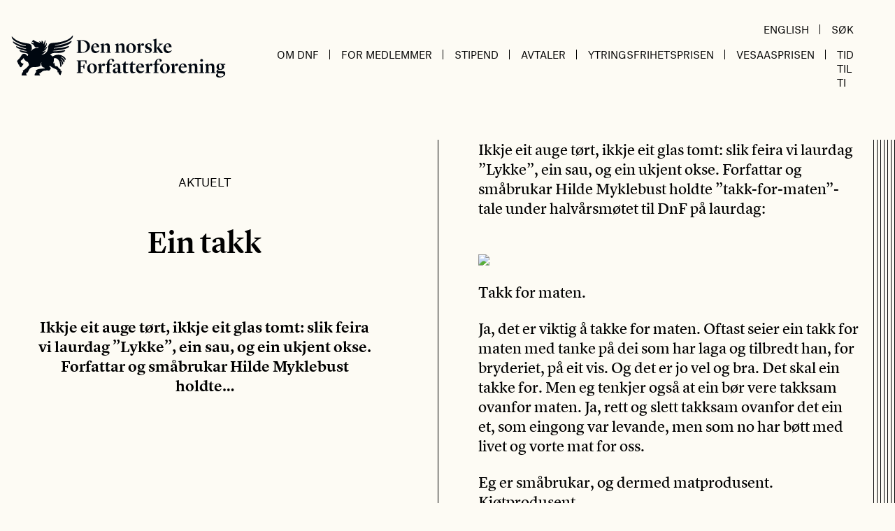

--- FILE ---
content_type: text/html; charset=UTF-8
request_url: https://www.forfatterforeningen.no/artikkel/ein-takk/
body_size: 14521
content:
<!doctype html>
<html lang="nb-NO">
<head>
	<meta charset="UTF-8">
	<meta name="viewport" content="width=device-width, initial-scale=1">
	<link rel="profile" href="https://gmpg.org/xfn/11">

	<script type="text/javascript" data-cookieconsent="ignore">
	window.dataLayer = window.dataLayer || [];

	function gtag() {
		dataLayer.push(arguments);
	}

	gtag("consent", "default", {
		ad_personalization: "denied",
		ad_storage: "denied",
		ad_user_data: "denied",
		analytics_storage: "denied",
		functionality_storage: "denied",
		personalization_storage: "denied",
		security_storage: "granted",
		wait_for_update: 500,
	});
	gtag("set", "ads_data_redaction", true);
	</script>
<script type="text/javascript"
		id="Cookiebot"
		src="https://consent.cookiebot.com/uc.js"
		data-implementation="wp"
		data-cbid="ffeb6b64-2d92-42b4-a6d4-9ed1639c1c0a"
						data-culture="NB"
				data-blockingmode="auto"
	></script>
<meta name='robots' content='index, follow, max-image-preview:large, max-snippet:-1, max-video-preview:-1' />
	<style>img:is([sizes="auto" i], [sizes^="auto," i]) { contain-intrinsic-size: 3000px 1500px }</style>
	
	<!-- This site is optimized with the Yoast SEO plugin v26.3 - https://yoast.com/wordpress/plugins/seo/ -->
	<title>Ein takk - Den norske Forfatterforening</title>
	<link rel="canonical" href="https://www.forfatterforeningen.no/artikkel/ein-takk/" />
	<meta property="og:locale" content="nb_NO" />
	<meta property="og:type" content="article" />
	<meta property="og:title" content="Ein takk - Den norske Forfatterforening" />
	<meta property="og:description" content="Ikkje eit auge tørt, ikkje eit glas tomt: slik feira vi laurdag ”Lykke”, ein sau, og ein ukjent okse. Forfattar og småbrukar Hilde Myklebust holdte..." />
	<meta property="og:url" content="https://www.forfatterforeningen.no/artikkel/ein-takk/" />
	<meta property="og:site_name" content="Den norske Forfatterforening" />
	<meta property="article:published_time" content="2010-11-25T06:16:47+00:00" />
	<meta property="og:image" content="http://www.forfatterforeningen.no/files/u16/Lykke_og_eg_005.jpg" />
	<meta name="author" content="Mette Karlsvik" />
	<meta name="twitter:card" content="summary_large_image" />
	<meta name="twitter:label1" content="Skrevet av" />
	<meta name="twitter:data1" content="Mette Karlsvik" />
	<meta name="twitter:label2" content="Ansl. lesetid" />
	<meta name="twitter:data2" content="4 minutter" />
	<script type="application/ld+json" class="yoast-schema-graph">{"@context":"https://schema.org","@graph":[{"@type":"WebPage","@id":"https://www.forfatterforeningen.no/artikkel/ein-takk/","url":"https://www.forfatterforeningen.no/artikkel/ein-takk/","name":"Ein takk - Den norske Forfatterforening","isPartOf":{"@id":"https://www.forfatterforeningen.no/#website"},"primaryImageOfPage":{"@id":"https://www.forfatterforeningen.no/artikkel/ein-takk/#primaryimage"},"image":{"@id":"https://www.forfatterforeningen.no/artikkel/ein-takk/#primaryimage"},"thumbnailUrl":"http://www.forfatterforeningen.no/files/u16/Lykke_og_eg_005.jpg","datePublished":"2010-11-25T06:16:47+00:00","author":{"@id":"https://www.forfatterforeningen.no/#/schema/person/79f061791d169d1c6c1677f69e675490"},"inLanguage":"nb-NO","potentialAction":[{"@type":"ReadAction","target":["https://www.forfatterforeningen.no/artikkel/ein-takk/"]}]},{"@type":"ImageObject","inLanguage":"nb-NO","@id":"https://www.forfatterforeningen.no/artikkel/ein-takk/#primaryimage","url":"http://www.forfatterforeningen.no/files/u16/Lykke_og_eg_005.jpg","contentUrl":"http://www.forfatterforeningen.no/files/u16/Lykke_og_eg_005.jpg"},{"@type":"WebSite","@id":"https://www.forfatterforeningen.no/#website","url":"https://www.forfatterforeningen.no/","name":"Den norske Forfatterforening","description":"Forfatter organisasjon","potentialAction":[{"@type":"SearchAction","target":{"@type":"EntryPoint","urlTemplate":"https://www.forfatterforeningen.no/?s={search_term_string}"},"query-input":{"@type":"PropertyValueSpecification","valueRequired":true,"valueName":"search_term_string"}}],"inLanguage":"nb-NO"},{"@type":"Person","@id":"https://www.forfatterforeningen.no/#/schema/person/79f061791d169d1c6c1677f69e675490","name":"Mette Karlsvik","image":{"@type":"ImageObject","inLanguage":"nb-NO","@id":"https://www.forfatterforeningen.no/#/schema/person/image/","url":"https://secure.gravatar.com/avatar/c78eefa51b7262ded8f53203ac52c4b0d8d0e3c2b4ea4cc517f13a1d8f8f9b05?s=96&d=mm&r=g","contentUrl":"https://secure.gravatar.com/avatar/c78eefa51b7262ded8f53203ac52c4b0d8d0e3c2b4ea4cc517f13a1d8f8f9b05?s=96&d=mm&r=g","caption":"Mette Karlsvik"},"url":"https://www.forfatterforeningen.no/artikkel/author/mette-karlsvik/"}]}</script>
	<!-- / Yoast SEO plugin. -->


<link rel='dns-prefetch' href='//www.googletagmanager.com' />
<script>
window._wpemojiSettings = {"baseUrl":"https:\/\/s.w.org\/images\/core\/emoji\/16.0.1\/72x72\/","ext":".png","svgUrl":"https:\/\/s.w.org\/images\/core\/emoji\/16.0.1\/svg\/","svgExt":".svg","source":{"concatemoji":"https:\/\/www.forfatterforeningen.no\/wp\/wp-includes\/js\/wp-emoji-release.min.js?ver=6.8.3"}};
/*! This file is auto-generated */
!function(s,n){var o,i,e;function c(e){try{var t={supportTests:e,timestamp:(new Date).valueOf()};sessionStorage.setItem(o,JSON.stringify(t))}catch(e){}}function p(e,t,n){e.clearRect(0,0,e.canvas.width,e.canvas.height),e.fillText(t,0,0);var t=new Uint32Array(e.getImageData(0,0,e.canvas.width,e.canvas.height).data),a=(e.clearRect(0,0,e.canvas.width,e.canvas.height),e.fillText(n,0,0),new Uint32Array(e.getImageData(0,0,e.canvas.width,e.canvas.height).data));return t.every(function(e,t){return e===a[t]})}function u(e,t){e.clearRect(0,0,e.canvas.width,e.canvas.height),e.fillText(t,0,0);for(var n=e.getImageData(16,16,1,1),a=0;a<n.data.length;a++)if(0!==n.data[a])return!1;return!0}function f(e,t,n,a){switch(t){case"flag":return n(e,"\ud83c\udff3\ufe0f\u200d\u26a7\ufe0f","\ud83c\udff3\ufe0f\u200b\u26a7\ufe0f")?!1:!n(e,"\ud83c\udde8\ud83c\uddf6","\ud83c\udde8\u200b\ud83c\uddf6")&&!n(e,"\ud83c\udff4\udb40\udc67\udb40\udc62\udb40\udc65\udb40\udc6e\udb40\udc67\udb40\udc7f","\ud83c\udff4\u200b\udb40\udc67\u200b\udb40\udc62\u200b\udb40\udc65\u200b\udb40\udc6e\u200b\udb40\udc67\u200b\udb40\udc7f");case"emoji":return!a(e,"\ud83e\udedf")}return!1}function g(e,t,n,a){var r="undefined"!=typeof WorkerGlobalScope&&self instanceof WorkerGlobalScope?new OffscreenCanvas(300,150):s.createElement("canvas"),o=r.getContext("2d",{willReadFrequently:!0}),i=(o.textBaseline="top",o.font="600 32px Arial",{});return e.forEach(function(e){i[e]=t(o,e,n,a)}),i}function t(e){var t=s.createElement("script");t.src=e,t.defer=!0,s.head.appendChild(t)}"undefined"!=typeof Promise&&(o="wpEmojiSettingsSupports",i=["flag","emoji"],n.supports={everything:!0,everythingExceptFlag:!0},e=new Promise(function(e){s.addEventListener("DOMContentLoaded",e,{once:!0})}),new Promise(function(t){var n=function(){try{var e=JSON.parse(sessionStorage.getItem(o));if("object"==typeof e&&"number"==typeof e.timestamp&&(new Date).valueOf()<e.timestamp+604800&&"object"==typeof e.supportTests)return e.supportTests}catch(e){}return null}();if(!n){if("undefined"!=typeof Worker&&"undefined"!=typeof OffscreenCanvas&&"undefined"!=typeof URL&&URL.createObjectURL&&"undefined"!=typeof Blob)try{var e="postMessage("+g.toString()+"("+[JSON.stringify(i),f.toString(),p.toString(),u.toString()].join(",")+"));",a=new Blob([e],{type:"text/javascript"}),r=new Worker(URL.createObjectURL(a),{name:"wpTestEmojiSupports"});return void(r.onmessage=function(e){c(n=e.data),r.terminate(),t(n)})}catch(e){}c(n=g(i,f,p,u))}t(n)}).then(function(e){for(var t in e)n.supports[t]=e[t],n.supports.everything=n.supports.everything&&n.supports[t],"flag"!==t&&(n.supports.everythingExceptFlag=n.supports.everythingExceptFlag&&n.supports[t]);n.supports.everythingExceptFlag=n.supports.everythingExceptFlag&&!n.supports.flag,n.DOMReady=!1,n.readyCallback=function(){n.DOMReady=!0}}).then(function(){return e}).then(function(){var e;n.supports.everything||(n.readyCallback(),(e=n.source||{}).concatemoji?t(e.concatemoji):e.wpemoji&&e.twemoji&&(t(e.twemoji),t(e.wpemoji)))}))}((window,document),window._wpemojiSettings);
</script>
<style id='wp-emoji-styles-inline-css'>

	img.wp-smiley, img.emoji {
		display: inline !important;
		border: none !important;
		box-shadow: none !important;
		height: 1em !important;
		width: 1em !important;
		margin: 0 0.07em !important;
		vertical-align: -0.1em !important;
		background: none !important;
		padding: 0 !important;
	}
</style>
<link rel='stylesheet' id='wp-block-library-css' href='https://www.forfatterforeningen.no/wp/wp-includes/css/dist/block-library/style.min.css?ver=6.8.3' media='all' />
<style id='classic-theme-styles-inline-css'>
/*! This file is auto-generated */
.wp-block-button__link{color:#fff;background-color:#32373c;border-radius:9999px;box-shadow:none;text-decoration:none;padding:calc(.667em + 2px) calc(1.333em + 2px);font-size:1.125em}.wp-block-file__button{background:#32373c;color:#fff;text-decoration:none}
</style>
<style id='global-styles-inline-css'>
:root{--wp--preset--aspect-ratio--square: 1;--wp--preset--aspect-ratio--4-3: 4/3;--wp--preset--aspect-ratio--3-4: 3/4;--wp--preset--aspect-ratio--3-2: 3/2;--wp--preset--aspect-ratio--2-3: 2/3;--wp--preset--aspect-ratio--16-9: 16/9;--wp--preset--aspect-ratio--9-16: 9/16;--wp--preset--gradient--vivid-cyan-blue-to-vivid-purple: linear-gradient(135deg,rgba(6,147,227,1) 0%,rgb(155,81,224) 100%);--wp--preset--gradient--light-green-cyan-to-vivid-green-cyan: linear-gradient(135deg,rgb(122,220,180) 0%,rgb(0,208,130) 100%);--wp--preset--gradient--luminous-vivid-amber-to-luminous-vivid-orange: linear-gradient(135deg,rgba(252,185,0,1) 0%,rgba(255,105,0,1) 100%);--wp--preset--gradient--luminous-vivid-orange-to-vivid-red: linear-gradient(135deg,rgba(255,105,0,1) 0%,rgb(207,46,46) 100%);--wp--preset--gradient--very-light-gray-to-cyan-bluish-gray: linear-gradient(135deg,rgb(238,238,238) 0%,rgb(169,184,195) 100%);--wp--preset--gradient--cool-to-warm-spectrum: linear-gradient(135deg,rgb(74,234,220) 0%,rgb(151,120,209) 20%,rgb(207,42,186) 40%,rgb(238,44,130) 60%,rgb(251,105,98) 80%,rgb(254,248,76) 100%);--wp--preset--gradient--blush-light-purple: linear-gradient(135deg,rgb(255,206,236) 0%,rgb(152,150,240) 100%);--wp--preset--gradient--blush-bordeaux: linear-gradient(135deg,rgb(254,205,165) 0%,rgb(254,45,45) 50%,rgb(107,0,62) 100%);--wp--preset--gradient--luminous-dusk: linear-gradient(135deg,rgb(255,203,112) 0%,rgb(199,81,192) 50%,rgb(65,88,208) 100%);--wp--preset--gradient--pale-ocean: linear-gradient(135deg,rgb(255,245,203) 0%,rgb(182,227,212) 50%,rgb(51,167,181) 100%);--wp--preset--gradient--electric-grass: linear-gradient(135deg,rgb(202,248,128) 0%,rgb(113,206,126) 100%);--wp--preset--gradient--midnight: linear-gradient(135deg,rgb(2,3,129) 0%,rgb(40,116,252) 100%);--wp--preset--font-size--small: 13px;--wp--preset--font-size--medium: 20px;--wp--preset--font-size--large: 36px;--wp--preset--font-size--x-large: 42px;--wp--preset--spacing--20: 0.44rem;--wp--preset--spacing--30: 0.67rem;--wp--preset--spacing--40: 1rem;--wp--preset--spacing--50: 1.5rem;--wp--preset--spacing--60: 2.25rem;--wp--preset--spacing--70: 3.38rem;--wp--preset--spacing--80: 5.06rem;--wp--preset--shadow--natural: 6px 6px 9px rgba(0, 0, 0, 0.2);--wp--preset--shadow--deep: 12px 12px 50px rgba(0, 0, 0, 0.4);--wp--preset--shadow--sharp: 6px 6px 0px rgba(0, 0, 0, 0.2);--wp--preset--shadow--outlined: 6px 6px 0px -3px rgba(255, 255, 255, 1), 6px 6px rgba(0, 0, 0, 1);--wp--preset--shadow--crisp: 6px 6px 0px rgba(0, 0, 0, 1);}:where(.is-layout-flex){gap: 0.5em;}:where(.is-layout-grid){gap: 0.5em;}body .is-layout-flex{display: flex;}.is-layout-flex{flex-wrap: wrap;align-items: center;}.is-layout-flex > :is(*, div){margin: 0;}body .is-layout-grid{display: grid;}.is-layout-grid > :is(*, div){margin: 0;}:where(.wp-block-columns.is-layout-flex){gap: 2em;}:where(.wp-block-columns.is-layout-grid){gap: 2em;}:where(.wp-block-post-template.is-layout-flex){gap: 1.25em;}:where(.wp-block-post-template.is-layout-grid){gap: 1.25em;}.has-vivid-cyan-blue-to-vivid-purple-gradient-background{background: var(--wp--preset--gradient--vivid-cyan-blue-to-vivid-purple) !important;}.has-light-green-cyan-to-vivid-green-cyan-gradient-background{background: var(--wp--preset--gradient--light-green-cyan-to-vivid-green-cyan) !important;}.has-luminous-vivid-amber-to-luminous-vivid-orange-gradient-background{background: var(--wp--preset--gradient--luminous-vivid-amber-to-luminous-vivid-orange) !important;}.has-luminous-vivid-orange-to-vivid-red-gradient-background{background: var(--wp--preset--gradient--luminous-vivid-orange-to-vivid-red) !important;}.has-very-light-gray-to-cyan-bluish-gray-gradient-background{background: var(--wp--preset--gradient--very-light-gray-to-cyan-bluish-gray) !important;}.has-cool-to-warm-spectrum-gradient-background{background: var(--wp--preset--gradient--cool-to-warm-spectrum) !important;}.has-blush-light-purple-gradient-background{background: var(--wp--preset--gradient--blush-light-purple) !important;}.has-blush-bordeaux-gradient-background{background: var(--wp--preset--gradient--blush-bordeaux) !important;}.has-luminous-dusk-gradient-background{background: var(--wp--preset--gradient--luminous-dusk) !important;}.has-pale-ocean-gradient-background{background: var(--wp--preset--gradient--pale-ocean) !important;}.has-electric-grass-gradient-background{background: var(--wp--preset--gradient--electric-grass) !important;}.has-midnight-gradient-background{background: var(--wp--preset--gradient--midnight) !important;}.has-small-font-size{font-size: var(--wp--preset--font-size--small) !important;}.has-medium-font-size{font-size: var(--wp--preset--font-size--medium) !important;}.has-large-font-size{font-size: var(--wp--preset--font-size--large) !important;}.has-x-large-font-size{font-size: var(--wp--preset--font-size--x-large) !important;}
:where(.wp-block-post-template.is-layout-flex){gap: 1.25em;}:where(.wp-block-post-template.is-layout-grid){gap: 1.25em;}
:where(.wp-block-columns.is-layout-flex){gap: 2em;}:where(.wp-block-columns.is-layout-grid){gap: 2em;}
:root :where(.wp-block-pullquote){font-size: 1.5em;line-height: 1.6;}
</style>
<link rel='stylesheet' id='wpa-css-css' href='https://www.forfatterforeningen.no/content/plugins/honeypot/includes/css/wpa.css?ver=2.3.04' media='all' />
<link rel='stylesheet' id='forfatterforeningen-stylesheet-css' href='https://www.forfatterforeningen.no/content/themes/forfatterforeningen/dist/index.css?ver=1.0.0' media='all' />
<link rel='stylesheet' id='microthemer-css' href='https://www.forfatterforeningen.no/content/micro-themes/active-styles.css?mts=140&#038;ver=6.8.3' media='all' />
<script src="https://www.forfatterforeningen.no/wp/wp-includes/js/jquery/jquery.min.js?ver=3.7.1" id="jquery-core-js"></script>
<script src="https://www.forfatterforeningen.no/wp/wp-includes/js/jquery/jquery-migrate.min.js?ver=3.4.1" id="jquery-migrate-js"></script>

<!-- Google tag (gtag.js) snippet added by Site Kit -->
<!-- Google Analytics snippet added by Site Kit -->
<script src="https://www.googletagmanager.com/gtag/js?id=GT-T5NM8N8" id="google_gtagjs-js" async></script>
<script id="google_gtagjs-js-after">
window.dataLayer = window.dataLayer || [];function gtag(){dataLayer.push(arguments);}
gtag("set","linker",{"domains":["www.forfatterforeningen.no"]});
gtag("js", new Date());
gtag("set", "developer_id.dZTNiMT", true);
gtag("config", "GT-T5NM8N8");
</script>
<link rel="https://api.w.org/" href="https://www.forfatterforeningen.no/wp-json/" /><link rel="alternate" title="JSON" type="application/json" href="https://www.forfatterforeningen.no/wp-json/wp/v2/posts/8787" /><link rel="EditURI" type="application/rsd+xml" title="RSD" href="https://www.forfatterforeningen.no/wp/xmlrpc.php?rsd" />
<meta name="generator" content="WordPress 6.8.3" />
<link rel='shortlink' href='https://www.forfatterforeningen.no/?p=8787' />
<link rel="alternate" title="oEmbed (JSON)" type="application/json+oembed" href="https://www.forfatterforeningen.no/wp-json/oembed/1.0/embed?url=https%3A%2F%2Fwww.forfatterforeningen.no%2Fartikkel%2Fein-takk%2F" />
<link rel="alternate" title="oEmbed (XML)" type="text/xml+oembed" href="https://www.forfatterforeningen.no/wp-json/oembed/1.0/embed?url=https%3A%2F%2Fwww.forfatterforeningen.no%2Fartikkel%2Fein-takk%2F&#038;format=xml" />
<meta name="generator" content="Site Kit by Google 1.170.0" /></head>

<body class="wp-singular post-template-default single single-post postid-8787 single-format-standard wp-theme-forfatterforeningen mt-8787 mt-post-ein-takk">

<div id="app" class="site container mx-auto">
    <a class="skip-link screen-reader-text" href="#primary">Hopp til innholdet</a>

    
	<header id="masthead" class="site-header grid grid-cols-8 pr-la md:flex md:justify-between items-center pt-6 pb-6 md:pb-16 font-sans">
		<div class="site-branding col-span-7 md:w-1/3">
							<p class="site-title"><a href="https://www.forfatterforeningen.no/" rel="home">Den norske Forfatterforening</a></p>
						</div><!-- .site-branding -->

        <div class="col-span-1 md:w-2/3 flex justify-end items-center md:items-end flex-col">
            <div class="main-navigation hidden md:flex items-end justify-end w-full">
                <ul id="utility-menu" class="hidden lg:flex"><li id="menu-item-16348" class="menu-item menu-item-type-post_type menu-item-object-page menu-item-16348"><a href="https://www.forfatterforeningen.no/english/">English</a></li>
<li id="menu-item-16387" class="menu-item menu-item-type-custom menu-item-object-custom menu-item-16387"><a href="https://www.forfatterforeningen.no/?s=">Søk</a></li>
</ul>            </div>

            <nav id="site-navigation" class="main-navigation flex items-center md:items-end justify-end w-full">
                
                <aeon-mobile-menu :initial='[{"ID":17222,"post_author":"1","post_date":"2025-08-06 12:55:45","post_date_gmt":"2020-12-03 12:16:14","post_content":"","post_title":"Om DnF","post_excerpt":"","post_status":"publish","comment_status":"closed","ping_status":"closed","post_password":"","post_name":"om-dnf","to_ping":"","pinged":"","post_modified":"2025-08-06 12:55:45","post_modified_gmt":"2025-08-06 10:55:45","post_content_filtered":"","post_parent":0,"guid":"http:\/\/www.forfatterforeningen.no\/?p=17222","menu_order":1,"post_type":"nav_menu_item","post_mime_type":"","comment_count":"0","filter":"raw","db_id":17222,"menu_item_parent":"0","object_id":"17222","object":"custom","type":"custom","type_label":"Tilpasset lenke","title":"Om DnF","url":"#","target":"","attr_title":"","description":"","classes":[""],"xfn":""},{"ID":17223,"post_author":"1","post_date":"2025-08-06 12:55:46","post_date_gmt":"2020-12-03 12:16:14","post_content":"","post_title":"Om foreningen","post_excerpt":"","post_status":"publish","comment_status":"closed","ping_status":"closed","post_password":"","post_name":"om-foreningen","to_ping":"","pinged":"","post_modified":"2025-08-06 12:55:46","post_modified_gmt":"2025-08-06 10:55:46","post_content_filtered":"","post_parent":0,"guid":"http:\/\/www.forfatterforeningen.no\/?p=17223","menu_order":2,"post_type":"nav_menu_item","post_mime_type":"","comment_count":"0","filter":"raw","db_id":17223,"menu_item_parent":"17222","object_id":"8013","object":"page","type":"post_type","type_label":"Side","url":"https:\/\/www.forfatterforeningen.no\/om-dnf\/","title":"Om foreningen","target":"","attr_title":"","description":"","classes":[""],"xfn":""},{"ID":17224,"post_author":"1","post_date":"2025-08-06 12:55:46","post_date_gmt":"2020-12-03 12:16:14","post_content":" ","post_title":"","post_excerpt":"","post_status":"publish","comment_status":"closed","ping_status":"closed","post_password":"","post_name":"17224","to_ping":"","pinged":"","post_modified":"2025-08-06 12:55:46","post_modified_gmt":"2025-08-06 10:55:46","post_content_filtered":"","post_parent":0,"guid":"http:\/\/www.forfatterforeningen.no\/?p=17224","menu_order":3,"post_type":"nav_menu_item","post_mime_type":"","comment_count":"0","filter":"raw","db_id":17224,"menu_item_parent":"17222","object_id":"17092","object":"page","type":"post_type","type_label":"Side","url":"https:\/\/www.forfatterforeningen.no\/medlemmer\/","title":"Medlemmer","target":"","attr_title":"","description":"","classes":[""],"xfn":""},{"ID":17226,"post_author":"1","post_date":"2025-08-06 12:55:46","post_date_gmt":"2020-12-03 12:17:47","post_content":" ","post_title":"","post_excerpt":"","post_status":"publish","comment_status":"closed","ping_status":"closed","post_password":"","post_name":"17226","to_ping":"","pinged":"","post_modified":"2025-08-06 12:55:46","post_modified_gmt":"2025-08-06 10:55:46","post_content_filtered":"","post_parent":0,"guid":"http:\/\/www.forfatterforeningen.no\/?p=17226","menu_order":4,"post_type":"nav_menu_item","post_mime_type":"","comment_count":"0","filter":"raw","db_id":17226,"menu_item_parent":"17222","object_id":"8016","object":"page","type":"post_type","type_label":"Side","url":"https:\/\/www.forfatterforeningen.no\/styret\/","title":"Styret","target":"","attr_title":"","description":"","classes":[""],"xfn":""},{"ID":17239,"post_author":"41","post_date":"2025-08-06 12:55:46","post_date_gmt":"2020-12-03 13:05:00","post_content":" ","post_title":"","post_excerpt":"","post_status":"publish","comment_status":"closed","ping_status":"closed","post_password":"","post_name":"17239","to_ping":"","pinged":"","post_modified":"2025-08-06 12:55:46","post_modified_gmt":"2025-08-06 10:55:46","post_content_filtered":"","post_parent":0,"guid":"http:\/\/www.forfatterforeningen.no\/?p=17239","menu_order":5,"post_type":"nav_menu_item","post_mime_type":"","comment_count":"0","filter":"raw","db_id":17239,"menu_item_parent":"17222","object_id":"8023","object":"page","type":"post_type","type_label":"Side","url":"https:\/\/www.forfatterforeningen.no\/det-litteraere-rad\/","title":"Det litter\u00e6re R\u00e5d","target":"","attr_title":"","description":"","classes":[""],"xfn":""},{"ID":17235,"post_author":"41","post_date":"2025-08-06 12:55:46","post_date_gmt":"2020-12-03 13:05:00","post_content":" ","post_title":"","post_excerpt":"","post_status":"publish","comment_status":"closed","ping_status":"closed","post_password":"","post_name":"17235","to_ping":"","pinged":"","post_modified":"2025-08-06 12:55:46","post_modified_gmt":"2025-08-06 10:55:46","post_content_filtered":"","post_parent":0,"guid":"http:\/\/www.forfatterforeningen.no\/?p=17235","menu_order":6,"post_type":"nav_menu_item","post_mime_type":"","comment_count":"0","filter":"raw","db_id":17235,"menu_item_parent":"17222","object_id":"8128","object":"page","type":"post_type","type_label":"Side","url":"https:\/\/www.forfatterforeningen.no\/opptakskomiteen\/","title":"Opptakskomiteen","target":"","attr_title":"","description":"","classes":[""],"xfn":""},{"ID":17236,"post_author":"41","post_date":"2025-08-06 12:55:46","post_date_gmt":"2020-12-03 13:05:00","post_content":" ","post_title":"","post_excerpt":"","post_status":"publish","comment_status":"closed","ping_status":"closed","post_password":"","post_name":"17236","to_ping":"","pinged":"","post_modified":"2025-08-06 12:55:46","post_modified_gmt":"2025-08-06 10:55:46","post_content_filtered":"","post_parent":0,"guid":"http:\/\/www.forfatterforeningen.no\/?p=17236","menu_order":7,"post_type":"nav_menu_item","post_mime_type":"","comment_count":"0","filter":"raw","db_id":17236,"menu_item_parent":"17222","object_id":"8029","object":"page","type":"post_type","type_label":"Side","url":"https:\/\/www.forfatterforeningen.no\/internasjonalt-utvalg\/","title":"Internasjonalt Utvalg","target":"","attr_title":"","description":"","classes":[""],"xfn":""},{"ID":28490,"post_author":"41","post_date":"2025-08-06 12:55:46","post_date_gmt":"2025-08-06 10:55:46","post_content":" ","post_title":"","post_excerpt":"","post_status":"publish","comment_status":"closed","ping_status":"closed","post_password":"","post_name":"28490","to_ping":"","pinged":"","post_modified":"2025-08-06 12:55:46","post_modified_gmt":"2025-08-06 10:55:46","post_content_filtered":"","post_parent":0,"guid":"https:\/\/www.forfatterforeningen.no\/?p=28490","menu_order":8,"post_type":"nav_menu_item","post_mime_type":"","comment_count":"0","filter":"raw","db_id":28490,"menu_item_parent":"17222","object_id":"28488","object":"page","type":"post_type","type_label":"Side","url":"https:\/\/www.forfatterforeningen.no\/fagkomiteen\/","title":"Fagkomiteen","target":"","attr_title":"","description":"","classes":[""],"xfn":""},{"ID":17253,"post_author":"41","post_date":"2025-08-06 12:55:46","post_date_gmt":"2020-12-03 13:26:23","post_content":" ","post_title":"","post_excerpt":"","post_status":"publish","comment_status":"closed","ping_status":"closed","post_password":"","post_name":"17253","to_ping":"","pinged":"","post_modified":"2025-08-06 12:55:46","post_modified_gmt":"2025-08-06 10:55:46","post_content_filtered":"","post_parent":0,"guid":"http:\/\/www.forfatterforeningen.no\/?p=17253","menu_order":9,"post_type":"nav_menu_item","post_mime_type":"","comment_count":"0","filter":"raw","db_id":17253,"menu_item_parent":"17222","object_id":"17251","object":"page","type":"post_type","type_label":"Side","url":"https:\/\/www.forfatterforeningen.no\/internasjonalt-arbeid\/","title":"Internasjonalt arbeid","target":"","attr_title":"","description":"","classes":[""],"xfn":""},{"ID":19447,"post_author":"41","post_date":"2025-08-06 12:55:46","post_date_gmt":"2021-08-18 08:55:24","post_content":" ","post_title":"","post_excerpt":"","post_status":"publish","comment_status":"closed","ping_status":"closed","post_password":"","post_name":"19447","to_ping":"","pinged":"","post_modified":"2025-08-06 12:55:46","post_modified_gmt":"2025-08-06 10:55:46","post_content_filtered":"","post_parent":0,"guid":"https:\/\/www.forfatterforeningen.no\/?p=19447","menu_order":10,"post_type":"nav_menu_item","post_mime_type":"","comment_count":"0","filter":"raw","db_id":19447,"menu_item_parent":"17222","object_id":"19445","object":"page","type":"post_type","type_label":"Side","url":"https:\/\/www.forfatterforeningen.no\/valgkomiteen\/","title":"Valgkomiteen","target":"","attr_title":"","description":"","classes":[""],"xfn":""},{"ID":17237,"post_author":"41","post_date":"2025-08-06 12:55:46","post_date_gmt":"2020-12-03 13:05:00","post_content":" ","post_title":"","post_excerpt":"","post_status":"publish","comment_status":"closed","ping_status":"closed","post_password":"","post_name":"17237","to_ping":"","pinged":"","post_modified":"2025-08-06 12:55:46","post_modified_gmt":"2025-08-06 10:55:46","post_content_filtered":"","post_parent":8013,"guid":"http:\/\/www.forfatterforeningen.no\/?p=17237","menu_order":11,"post_type":"nav_menu_item","post_mime_type":"","comment_count":"0","filter":"raw","db_id":17237,"menu_item_parent":"17222","object_id":"17231","object":"page","type":"post_type","type_label":"Side","url":"https:\/\/www.forfatterforeningen.no\/om-dnf\/politisk-arbeid\/","title":"Politisk arbeid","target":"","attr_title":"","description":"","classes":[""],"xfn":""},{"ID":25919,"post_author":"41","post_date":"2025-08-06 12:55:46","post_date_gmt":"2024-04-17 11:24:29","post_content":" ","post_title":"","post_excerpt":"","post_status":"publish","comment_status":"closed","ping_status":"closed","post_password":"","post_name":"25919","to_ping":"","pinged":"","post_modified":"2025-08-06 12:55:46","post_modified_gmt":"2025-08-06 10:55:46","post_content_filtered":"","post_parent":0,"guid":"https:\/\/www.forfatterforeningen.no\/?p=25919","menu_order":12,"post_type":"nav_menu_item","post_mime_type":"","comment_count":"0","filter":"raw","db_id":25919,"menu_item_parent":"17222","object_id":"64","object":"category","type":"taxonomy","type_label":"Kategori","url":"https:\/\/www.forfatterforeningen.no\/kategori\/lederbrev\/","title":"Lederbrev","target":"","attr_title":"","description":"","classes":[""],"xfn":""},{"ID":17281,"post_author":"41","post_date":"2025-08-06 12:55:46","post_date_gmt":"2020-12-04 13:03:03","post_content":" ","post_title":"","post_excerpt":"","post_status":"publish","comment_status":"closed","ping_status":"closed","post_password":"","post_name":"17281","to_ping":"","pinged":"","post_modified":"2025-08-06 12:55:46","post_modified_gmt":"2025-08-06 10:55:46","post_content_filtered":"","post_parent":0,"guid":"http:\/\/www.forfatterforeningen.no\/?p=17281","menu_order":13,"post_type":"nav_menu_item","post_mime_type":"","comment_count":"0","filter":"raw","db_id":17281,"menu_item_parent":"17222","object_id":"17279","object":"page","type":"post_type","type_label":"Side","url":"https:\/\/www.forfatterforeningen.no\/vedtekter-2\/","title":"Vedtekter","target":"","attr_title":"","description":"","classes":[""],"xfn":""},{"ID":17238,"post_author":"41","post_date":"2025-08-06 12:55:46","post_date_gmt":"2020-12-03 13:05:00","post_content":" ","post_title":"","post_excerpt":"","post_status":"publish","comment_status":"closed","ping_status":"closed","post_password":"","post_name":"17238","to_ping":"","pinged":"","post_modified":"2025-08-06 12:55:46","post_modified_gmt":"2025-08-06 10:55:46","post_content_filtered":"","post_parent":0,"guid":"http:\/\/www.forfatterforeningen.no\/?p=17238","menu_order":14,"post_type":"nav_menu_item","post_mime_type":"","comment_count":"0","filter":"raw","db_id":17238,"menu_item_parent":"17222","object_id":"8121","object":"page","type":"post_type","type_label":"Side","url":"https:\/\/www.forfatterforeningen.no\/publikasjoner\/","title":"Publikasjoner","target":"","attr_title":"","description":"","classes":[""],"xfn":""},{"ID":16363,"post_author":"1","post_date":"2025-08-06 12:55:46","post_date_gmt":"2020-11-19 11:11:08","post_content":"","post_title":"For medlemmer","post_excerpt":"","post_status":"publish","comment_status":"closed","ping_status":"closed","post_password":"","post_name":"for-medlemmer","to_ping":"","pinged":"","post_modified":"2025-08-06 12:55:46","post_modified_gmt":"2025-08-06 10:55:46","post_content_filtered":"","post_parent":0,"guid":"http:\/\/www.forfatterforeningen.no\/?p=16363","menu_order":15,"post_type":"nav_menu_item","post_mime_type":"","comment_count":"0","filter":"raw","db_id":16363,"menu_item_parent":"0","object_id":"16363","object":"custom","type":"custom","type_label":"Tilpasset lenke","title":"For medlemmer","url":"#","target":"","attr_title":"","description":"","classes":[""],"xfn":""},{"ID":17242,"post_author":"41","post_date":"2025-08-06 12:55:46","post_date_gmt":"2020-12-03 13:10:09","post_content":" ","post_title":"","post_excerpt":"","post_status":"publish","comment_status":"closed","ping_status":"closed","post_password":"","post_name":"17242","to_ping":"","pinged":"","post_modified":"2025-08-06 12:55:46","post_modified_gmt":"2025-08-06 10:55:46","post_content_filtered":"","post_parent":0,"guid":"http:\/\/www.forfatterforeningen.no\/?p=17242","menu_order":16,"post_type":"nav_menu_item","post_mime_type":"","comment_count":"0","filter":"raw","db_id":17242,"menu_item_parent":"16363","object_id":"17240","object":"page","type":"post_type","type_label":"Side","url":"https:\/\/www.forfatterforeningen.no\/arrangementer\/","title":"Arrangementer","target":"","attr_title":"","description":"","classes":[""],"xfn":""},{"ID":17247,"post_author":"41","post_date":"2025-08-06 12:55:46","post_date_gmt":"2020-12-03 13:17:21","post_content":" ","post_title":"","post_excerpt":"","post_status":"publish","comment_status":"closed","ping_status":"closed","post_password":"","post_name":"17247","to_ping":"","pinged":"","post_modified":"2025-08-06 12:55:46","post_modified_gmt":"2025-08-06 10:55:46","post_content_filtered":"","post_parent":0,"guid":"http:\/\/www.forfatterforeningen.no\/?p=17247","menu_order":17,"post_type":"nav_menu_item","post_mime_type":"","comment_count":"0","filter":"raw","db_id":17247,"menu_item_parent":"16363","object_id":"17243","object":"page","type":"post_type","type_label":"Side","url":"https:\/\/www.forfatterforeningen.no\/skriveplasser-og-forfatterboliger\/","title":"Skriveplasser og forfatterboliger","target":"","attr_title":"","description":"","classes":[""],"xfn":""},{"ID":17248,"post_author":"41","post_date":"2025-08-06 12:55:46","post_date_gmt":"2020-12-03 13:17:21","post_content":" ","post_title":"","post_excerpt":"","post_status":"publish","comment_status":"closed","ping_status":"closed","post_password":"","post_name":"17248","to_ping":"","pinged":"","post_modified":"2025-08-06 12:55:46","post_modified_gmt":"2025-08-06 10:55:46","post_content_filtered":"","post_parent":0,"guid":"http:\/\/www.forfatterforeningen.no\/?p=17248","menu_order":18,"post_type":"nav_menu_item","post_mime_type":"","comment_count":"0","filter":"raw","db_id":17248,"menu_item_parent":"16363","object_id":"17245","object":"page","type":"post_type","type_label":"Side","url":"https:\/\/www.forfatterforeningen.no\/rettigheter-og-retningslinjer\/","title":"Sosiale rettigheter, skatt og \u00f8konomi","target":"","attr_title":"","description":"","classes":[""],"xfn":""},{"ID":17983,"post_author":"41","post_date":"2025-08-06 12:55:46","post_date_gmt":"2021-01-05 10:24:15","post_content":" ","post_title":"","post_excerpt":"","post_status":"publish","comment_status":"closed","ping_status":"closed","post_password":"","post_name":"17983","to_ping":"","pinged":"","post_modified":"2025-08-06 12:55:46","post_modified_gmt":"2025-08-06 10:55:46","post_content_filtered":"","post_parent":0,"guid":"http:\/\/www.forfatterforeningen.no\/?p=17983","menu_order":19,"post_type":"nav_menu_item","post_mime_type":"","comment_count":"0","filter":"raw","db_id":17983,"menu_item_parent":"16363","object_id":"17977","object":"page","type":"post_type","type_label":"Side","url":"https:\/\/www.forfatterforeningen.no\/seksuell-trakassering\/","title":"Seksuell trakassering","target":"","attr_title":"","description":"","classes":[""],"xfn":""},{"ID":20289,"post_author":"41","post_date":"2025-08-06 12:55:46","post_date_gmt":"2021-12-13 10:36:22","post_content":" ","post_title":"","post_excerpt":"","post_status":"publish","comment_status":"closed","ping_status":"closed","post_password":"","post_name":"20289","to_ping":"","pinged":"","post_modified":"2025-08-06 12:55:46","post_modified_gmt":"2025-08-06 10:55:46","post_content_filtered":"","post_parent":0,"guid":"https:\/\/www.forfatterforeningen.no\/?p=20289","menu_order":20,"post_type":"nav_menu_item","post_mime_type":"","comment_count":"0","filter":"raw","db_id":20289,"menu_item_parent":"16363","object_id":"20287","object":"page","type":"post_type","type_label":"Side","url":"https:\/\/www.forfatterforeningen.no\/solidaritetsfondet\/","title":"Solidaritetsfondet","target":"","attr_title":"","description":"","classes":[""],"xfn":""},{"ID":21055,"post_author":"41","post_date":"2025-08-06 12:55:46","post_date_gmt":"2022-05-23 08:48:54","post_content":" ","post_title":"","post_excerpt":"","post_status":"publish","comment_status":"closed","ping_status":"closed","post_password":"","post_name":"21055","to_ping":"","pinged":"","post_modified":"2025-08-06 12:55:46","post_modified_gmt":"2025-08-06 10:55:46","post_content_filtered":"","post_parent":0,"guid":"https:\/\/www.forfatterforeningen.no\/?p=21055","menu_order":21,"post_type":"nav_menu_item","post_mime_type":"","comment_count":"0","filter":"raw","db_id":21055,"menu_item_parent":"16363","object_id":"21052","object":"page","type":"post_type","type_label":"Side","url":"https:\/\/www.forfatterforeningen.no\/forkortelser-og-forklaringer\/","title":"Forkortelser og forklaringer","target":"","attr_title":"","description":"","classes":[""],"xfn":""},{"ID":21061,"post_author":"41","post_date":"2025-08-06 12:55:46","post_date_gmt":"2022-05-25 11:29:08","post_content":" ","post_title":"","post_excerpt":"","post_status":"publish","comment_status":"closed","ping_status":"closed","post_password":"","post_name":"21061","to_ping":"","pinged":"","post_modified":"2025-08-06 12:55:46","post_modified_gmt":"2025-08-06 10:55:46","post_content_filtered":"","post_parent":0,"guid":"https:\/\/www.forfatterforeningen.no\/?p=21061","menu_order":22,"post_type":"nav_menu_item","post_mime_type":"","comment_count":"0","filter":"raw","db_id":21061,"menu_item_parent":"16363","object_id":"21059","object":"page","type":"post_type","type_label":"Side","url":"https:\/\/www.forfatterforeningen.no\/viktige-datoer\/","title":"Viktige datoer","target":"","attr_title":"","description":"","classes":[""],"xfn":""},{"ID":25773,"post_author":"1","post_date":"2025-08-06 12:55:46","post_date_gmt":"2024-04-11 08:43:17","post_content":" ","post_title":"","post_excerpt":"","post_status":"publish","comment_status":"closed","ping_status":"closed","post_password":"","post_name":"25773","to_ping":"","pinged":"","post_modified":"2025-08-06 12:55:46","post_modified_gmt":"2025-08-06 10:55:46","post_content_filtered":"","post_parent":0,"guid":"https:\/\/www.forfatterforeningen.no\/?p=25773","menu_order":23,"post_type":"nav_menu_item","post_mime_type":"","comment_count":"0","filter":"raw","db_id":25773,"menu_item_parent":"16363","object_id":"54","object":"category","type":"taxonomy","type_label":"Kategori","url":"https:\/\/www.forfatterforeningen.no\/kategori\/mot-medlemmer\/","title":"M\u00f8t nye medlemmer","target":"","attr_title":"","description":"","classes":[""],"xfn":""},{"ID":25780,"post_author":"41","post_date":"2025-08-06 12:55:46","post_date_gmt":"2024-04-11 10:53:08","post_content":" ","post_title":"","post_excerpt":"","post_status":"publish","comment_status":"closed","ping_status":"closed","post_password":"","post_name":"25780","to_ping":"","pinged":"","post_modified":"2025-08-06 12:55:46","post_modified_gmt":"2025-08-06 10:55:46","post_content_filtered":"","post_parent":0,"guid":"https:\/\/www.forfatterforeningen.no\/?p=25780","menu_order":24,"post_type":"nav_menu_item","post_mime_type":"","comment_count":"0","filter":"raw","db_id":25780,"menu_item_parent":"16363","object_id":"63","object":"category","type":"taxonomy","type_label":"Kategori","url":"https:\/\/www.forfatterforeningen.no\/kategori\/skriverommet\/","title":"Skriverommet","target":"","attr_title":"","description":"","classes":[""],"xfn":""},{"ID":17706,"post_author":"1","post_date":"2025-08-06 12:55:46","post_date_gmt":"2020-12-11 12:07:28","post_content":"","post_title":"Stipend","post_excerpt":"","post_status":"publish","comment_status":"closed","ping_status":"closed","post_password":"","post_name":"stipend","to_ping":"","pinged":"","post_modified":"2025-08-06 12:55:46","post_modified_gmt":"2025-08-06 10:55:46","post_content_filtered":"","post_parent":0,"guid":"http:\/\/www.forfatterforeningen.no\/?p=17706","menu_order":25,"post_type":"nav_menu_item","post_mime_type":"","comment_count":"0","filter":"raw","db_id":17706,"menu_item_parent":"0","object_id":"17706","object":"custom","type":"custom","type_label":"Tilpasset lenke","title":"Stipend","url":"#","target":"","attr_title":"","description":"","classes":[""],"xfn":""},{"ID":17258,"post_author":"41","post_date":"2025-08-06 12:55:46","post_date_gmt":"2020-12-04 09:31:47","post_content":" ","post_title":"","post_excerpt":"","post_status":"publish","comment_status":"closed","ping_status":"closed","post_password":"","post_name":"17258","to_ping":"","pinged":"","post_modified":"2025-08-06 12:55:46","post_modified_gmt":"2025-08-06 10:55:46","post_content_filtered":"","post_parent":0,"guid":"http:\/\/www.forfatterforeningen.no\/?p=17258","menu_order":26,"post_type":"nav_menu_item","post_mime_type":"","comment_count":"0","filter":"raw","db_id":17258,"menu_item_parent":"17706","object_id":"17256","object":"page","type":"post_type","type_label":"Side","url":"https:\/\/www.forfatterforeningen.no\/aktuelle-utlysninger\/","title":"Aktuelle utlysninger","target":"","attr_title":"","description":"","classes":[""],"xfn":""},{"ID":17261,"post_author":"41","post_date":"2025-08-06 12:55:46","post_date_gmt":"2020-12-04 09:50:26","post_content":" ","post_title":"","post_excerpt":"","post_status":"publish","comment_status":"closed","ping_status":"closed","post_password":"","post_name":"17261","to_ping":"","pinged":"","post_modified":"2025-08-06 12:55:46","post_modified_gmt":"2025-08-06 10:55:46","post_content_filtered":"","post_parent":0,"guid":"http:\/\/www.forfatterforeningen.no\/?p=17261","menu_order":27,"post_type":"nav_menu_item","post_mime_type":"","comment_count":"0","filter":"raw","db_id":17261,"menu_item_parent":"17706","object_id":"17259","object":"page","type":"post_type","type_label":"Side","url":"https:\/\/www.forfatterforeningen.no\/oversikt-stipend\/","title":"Oversikt stipend","target":"","attr_title":"","description":"","classes":[""],"xfn":""},{"ID":16365,"post_author":"1","post_date":"2025-08-06 12:55:46","post_date_gmt":"2020-11-19 11:11:08","post_content":" ","post_title":"","post_excerpt":"","post_status":"publish","comment_status":"closed","ping_status":"closed","post_password":"","post_name":"16365","to_ping":"","pinged":"","post_modified":"2025-08-06 12:55:46","post_modified_gmt":"2025-08-06 10:55:46","post_content_filtered":"","post_parent":0,"guid":"http:\/\/www.forfatterforeningen.no\/?p=16365","menu_order":28,"post_type":"nav_menu_item","post_mime_type":"","comment_count":"0","filter":"raw","db_id":16365,"menu_item_parent":"0","object_id":"8040","object":"page","type":"post_type","type_label":"Side","url":"https:\/\/www.forfatterforeningen.no\/avtaler\/","title":"Avtaler","target":"","attr_title":"","description":"","classes":[""],"xfn":""},{"ID":16366,"post_author":"1","post_date":"2025-08-06 12:55:46","post_date_gmt":"2020-11-19 11:11:08","post_content":"","post_title":"Ytringsfrihetsprisen","post_excerpt":"","post_status":"publish","comment_status":"closed","ping_status":"closed","post_password":"","post_name":"ytringsfrihetsprisen","to_ping":"","pinged":"","post_modified":"2025-08-06 12:55:46","post_modified_gmt":"2025-08-06 10:55:46","post_content_filtered":"","post_parent":0,"guid":"http:\/\/www.forfatterforeningen.no\/?p=16366","menu_order":29,"post_type":"nav_menu_item","post_mime_type":"","comment_count":"0","filter":"raw","db_id":16366,"menu_item_parent":"0","object_id":"16366","object":"custom","type":"custom","type_label":"Tilpasset lenke","title":"Ytringsfrihetsprisen","url":"#","target":"","attr_title":"","description":"","classes":[""],"xfn":""},{"ID":17255,"post_author":"41","post_date":"2025-08-06 12:55:46","post_date_gmt":"2020-12-03 13:26:23","post_content":" ","post_title":"","post_excerpt":"","post_status":"publish","comment_status":"closed","ping_status":"closed","post_password":"","post_name":"17255","to_ping":"","pinged":"","post_modified":"2025-08-06 12:55:46","post_modified_gmt":"2025-08-06 10:55:46","post_content_filtered":"","post_parent":0,"guid":"http:\/\/www.forfatterforeningen.no\/?p=17255","menu_order":30,"post_type":"nav_menu_item","post_mime_type":"","comment_count":"0","filter":"raw","db_id":17255,"menu_item_parent":"16366","object_id":"17249","object":"page","type":"post_type","type_label":"Side","url":"https:\/\/www.forfatterforeningen.no\/om-ytringsfrihetprisen\/","title":"Om Ytringsfrihetprisen","target":"","attr_title":"","description":"","classes":[""],"xfn":""},{"ID":25115,"post_author":"41","post_date":"2025-08-06 12:55:46","post_date_gmt":"2024-01-25 13:47:19","post_content":" ","post_title":"","post_excerpt":"","post_status":"publish","comment_status":"closed","ping_status":"closed","post_password":"","post_name":"25115","to_ping":"","pinged":"","post_modified":"2025-08-06 12:55:46","post_modified_gmt":"2025-08-06 10:55:46","post_content_filtered":"","post_parent":0,"guid":"https:\/\/www.forfatterforeningen.no\/?p=25115","menu_order":31,"post_type":"nav_menu_item","post_mime_type":"","comment_count":"0","filter":"raw","db_id":25115,"menu_item_parent":"16366","object_id":"25112","object":"page","type":"post_type","type_label":"Side","url":"https:\/\/www.forfatterforeningen.no\/historikk-ytringsfrihetsprisen\/","title":"Historikk Ytringsfrihetsprisen","target":"","attr_title":"","description":"","classes":[""],"xfn":""},{"ID":25119,"post_author":"41","post_date":"2025-08-06 12:55:46","post_date_gmt":"2024-01-25 14:00:08","post_content":" ","post_title":"","post_excerpt":"","post_status":"publish","comment_status":"closed","ping_status":"closed","post_password":"","post_name":"25119","to_ping":"","pinged":"","post_modified":"2025-08-06 12:55:46","post_modified_gmt":"2025-08-06 10:55:46","post_content_filtered":"","post_parent":0,"guid":"https:\/\/www.forfatterforeningen.no\/?p=25119","menu_order":32,"post_type":"nav_menu_item","post_mime_type":"","comment_count":"0","filter":"raw","db_id":25119,"menu_item_parent":"16366","object_id":"25116","object":"page","type":"post_type","type_label":"Side","url":"https:\/\/www.forfatterforeningen.no\/intervjuer-tidligere-vinnere\/","title":"Intervjuer tidligere vinnere","target":"","attr_title":"","description":"","classes":[""],"xfn":""},{"ID":17457,"post_author":"41","post_date":"2025-08-06 12:55:46","post_date_gmt":"2020-12-08 14:21:21","post_content":" ","post_title":"","post_excerpt":"","post_status":"publish","comment_status":"closed","ping_status":"closed","post_password":"","post_name":"17457","to_ping":"","pinged":"","post_modified":"2025-08-06 12:55:46","post_modified_gmt":"2025-08-06 10:55:46","post_content_filtered":"","post_parent":0,"guid":"http:\/\/www.forfatterforeningen.no\/?p=17457","menu_order":33,"post_type":"nav_menu_item","post_mime_type":"","comment_count":"0","filter":"raw","db_id":17457,"menu_item_parent":"0","object_id":"17455","object":"page","type":"post_type","type_label":"Side","url":"https:\/\/www.forfatterforeningen.no\/vesaasprisen\/","title":"Vesaasprisen","target":"","attr_title":"","description":"","classes":[""],"xfn":""},{"ID":27474,"post_author":"41","post_date":"2025-08-06 12:55:46","post_date_gmt":"2025-01-28 14:10:20","post_content":" ","post_title":"","post_excerpt":"","post_status":"publish","comment_status":"closed","ping_status":"closed","post_password":"","post_name":"27474","to_ping":"","pinged":"","post_modified":"2025-08-06 12:55:46","post_modified_gmt":"2025-08-06 10:55:46","post_content_filtered":"","post_parent":0,"guid":"https:\/\/www.forfatterforeningen.no\/?p=27474","menu_order":34,"post_type":"nav_menu_item","post_mime_type":"","comment_count":"0","filter":"raw","db_id":27474,"menu_item_parent":"0","object_id":"27453","object":"page","type":"post_type","type_label":"Side","url":"https:\/\/www.forfatterforeningen.no\/tid-til-ti\/","title":"Tid til ti","target":"","attr_title":"","description":"","classes":[""],"xfn":""},{"ID":16348,"post_author":"1","post_date":"2020-11-11 16:05:27","post_date_gmt":"2020-11-11 16:05:27","post_content":" ","post_title":"","post_excerpt":"","post_status":"publish","comment_status":"closed","ping_status":"closed","post_password":"","post_name":"16348","to_ping":"","pinged":"","post_modified":"2020-12-14 23:40:16","post_modified_gmt":"2020-12-14 22:40:16","post_content_filtered":"","post_parent":0,"guid":"http:\/\/localhost:8097\/?p=16348","menu_order":1,"post_type":"nav_menu_item","post_mime_type":"","comment_count":"0","filter":"raw","db_id":16348,"menu_item_parent":"0","object_id":"8034","object":"page","type":"post_type","type_label":"Side","url":"https:\/\/www.forfatterforeningen.no\/english\/","title":"English","target":"","attr_title":"","description":"","classes":[""],"xfn":""},{"ID":16387,"post_author":"1","post_date":"2020-11-20 09:26:47","post_date_gmt":"2020-11-20 08:26:47","post_content":"","post_title":"S\u00f8k","post_excerpt":"","post_status":"publish","comment_status":"closed","ping_status":"closed","post_password":"","post_name":"sok","to_ping":"","pinged":"","post_modified":"2020-12-14 23:40:16","post_modified_gmt":"2020-12-14 22:40:16","post_content_filtered":"","post_parent":0,"guid":"http:\/\/www.forfatterforeningen.no\/2020\/11\/20\/sok\/","menu_order":2,"post_type":"nav_menu_item","post_mime_type":"","comment_count":"0","filter":"raw","db_id":16387,"menu_item_parent":"0","object_id":"16387","object":"custom","type":"custom","type_label":"Tilpasset lenke","title":"S\u00f8k","url":"https:\/\/www.forfatterforeningen.no\/?s=","target":"","attr_title":"","description":"","classes":[""],"xfn":""}]' class="lg:hidden"></aeon-mobile-menu>
                                <ul id="primary-menu" class="hidden lg:flex"><li id="menu-item-17222" class="menu-item menu-item-type-custom menu-item-object-custom menu-item-has-children menu-item-17222"><a href="#">Om DnF</a>
<ul class="sub-menu">
	<li id="menu-item-17223" class="menu-item menu-item-type-post_type menu-item-object-page menu-item-17223"><a href="https://www.forfatterforeningen.no/om-dnf/">Om foreningen</a></li>
	<li id="menu-item-17224" class="menu-item menu-item-type-post_type menu-item-object-page menu-item-17224"><a href="https://www.forfatterforeningen.no/medlemmer/">Medlemmer</a></li>
	<li id="menu-item-17226" class="menu-item menu-item-type-post_type menu-item-object-page menu-item-17226"><a href="https://www.forfatterforeningen.no/styret/">Styret</a></li>
	<li id="menu-item-17239" class="menu-item menu-item-type-post_type menu-item-object-page menu-item-17239"><a href="https://www.forfatterforeningen.no/det-litteraere-rad/">Det litterære Råd</a></li>
	<li id="menu-item-17235" class="menu-item menu-item-type-post_type menu-item-object-page menu-item-17235"><a href="https://www.forfatterforeningen.no/opptakskomiteen/">Opptakskomiteen</a></li>
	<li id="menu-item-17236" class="menu-item menu-item-type-post_type menu-item-object-page menu-item-17236"><a href="https://www.forfatterforeningen.no/internasjonalt-utvalg/">Internasjonalt Utvalg</a></li>
	<li id="menu-item-28490" class="menu-item menu-item-type-post_type menu-item-object-page menu-item-28490"><a href="https://www.forfatterforeningen.no/fagkomiteen/">Fagkomiteen</a></li>
	<li id="menu-item-17253" class="menu-item menu-item-type-post_type menu-item-object-page menu-item-17253"><a href="https://www.forfatterforeningen.no/internasjonalt-arbeid/">Internasjonalt arbeid</a></li>
	<li id="menu-item-19447" class="menu-item menu-item-type-post_type menu-item-object-page menu-item-19447"><a href="https://www.forfatterforeningen.no/valgkomiteen/">Valgkomiteen</a></li>
	<li id="menu-item-17237" class="menu-item menu-item-type-post_type menu-item-object-page menu-item-17237"><a href="https://www.forfatterforeningen.no/om-dnf/politisk-arbeid/">Politisk arbeid</a></li>
	<li id="menu-item-25919" class="menu-item menu-item-type-taxonomy menu-item-object-category menu-item-25919"><a href="https://www.forfatterforeningen.no/kategori/lederbrev/">Lederbrev</a></li>
	<li id="menu-item-17281" class="menu-item menu-item-type-post_type menu-item-object-page menu-item-17281"><a href="https://www.forfatterforeningen.no/vedtekter-2/">Vedtekter</a></li>
	<li id="menu-item-17238" class="menu-item menu-item-type-post_type menu-item-object-page menu-item-17238"><a href="https://www.forfatterforeningen.no/publikasjoner/">Publikasjoner</a></li>
</ul>
</li>
<li id="menu-item-16363" class="menu-item menu-item-type-custom menu-item-object-custom menu-item-has-children menu-item-16363"><a href="#">For medlemmer</a>
<ul class="sub-menu">
	<li id="menu-item-17242" class="menu-item menu-item-type-post_type menu-item-object-page menu-item-17242"><a href="https://www.forfatterforeningen.no/arrangementer/">Arrangementer</a></li>
	<li id="menu-item-17247" class="menu-item menu-item-type-post_type menu-item-object-page menu-item-17247"><a href="https://www.forfatterforeningen.no/skriveplasser-og-forfatterboliger/">Skriveplasser og forfatterboliger</a></li>
	<li id="menu-item-17248" class="menu-item menu-item-type-post_type menu-item-object-page menu-item-17248"><a href="https://www.forfatterforeningen.no/rettigheter-og-retningslinjer/">Sosiale rettigheter, skatt og økonomi</a></li>
	<li id="menu-item-17983" class="menu-item menu-item-type-post_type menu-item-object-page menu-item-17983"><a href="https://www.forfatterforeningen.no/seksuell-trakassering/">Seksuell trakassering</a></li>
	<li id="menu-item-20289" class="menu-item menu-item-type-post_type menu-item-object-page menu-item-20289"><a href="https://www.forfatterforeningen.no/solidaritetsfondet/">Solidaritetsfondet</a></li>
	<li id="menu-item-21055" class="menu-item menu-item-type-post_type menu-item-object-page menu-item-21055"><a href="https://www.forfatterforeningen.no/forkortelser-og-forklaringer/">Forkortelser og forklaringer</a></li>
	<li id="menu-item-21061" class="menu-item menu-item-type-post_type menu-item-object-page menu-item-21061"><a href="https://www.forfatterforeningen.no/viktige-datoer/">Viktige datoer</a></li>
	<li id="menu-item-25773" class="menu-item menu-item-type-taxonomy menu-item-object-category menu-item-25773"><a href="https://www.forfatterforeningen.no/kategori/mot-medlemmer/">Møt nye medlemmer</a></li>
	<li id="menu-item-25780" class="menu-item menu-item-type-taxonomy menu-item-object-category menu-item-25780"><a href="https://www.forfatterforeningen.no/kategori/skriverommet/">Skriverommet</a></li>
</ul>
</li>
<li id="menu-item-17706" class="menu-item menu-item-type-custom menu-item-object-custom menu-item-has-children menu-item-17706"><a href="#">Stipend</a>
<ul class="sub-menu">
	<li id="menu-item-17258" class="menu-item menu-item-type-post_type menu-item-object-page menu-item-17258"><a href="https://www.forfatterforeningen.no/aktuelle-utlysninger/">Aktuelle utlysninger</a></li>
	<li id="menu-item-17261" class="menu-item menu-item-type-post_type menu-item-object-page menu-item-17261"><a href="https://www.forfatterforeningen.no/oversikt-stipend/">Oversikt stipend</a></li>
</ul>
</li>
<li id="menu-item-16365" class="menu-item menu-item-type-post_type menu-item-object-page menu-item-16365"><a href="https://www.forfatterforeningen.no/avtaler/">Avtaler</a></li>
<li id="menu-item-16366" class="menu-item menu-item-type-custom menu-item-object-custom menu-item-has-children menu-item-16366"><a href="#">Ytringsfrihetsprisen</a>
<ul class="sub-menu">
	<li id="menu-item-17255" class="menu-item menu-item-type-post_type menu-item-object-page menu-item-17255"><a href="https://www.forfatterforeningen.no/om-ytringsfrihetprisen/">Om Ytringsfrihetprisen</a></li>
	<li id="menu-item-25115" class="menu-item menu-item-type-post_type menu-item-object-page menu-item-25115"><a href="https://www.forfatterforeningen.no/historikk-ytringsfrihetsprisen/">Historikk Ytringsfrihetsprisen</a></li>
	<li id="menu-item-25119" class="menu-item menu-item-type-post_type menu-item-object-page menu-item-25119"><a href="https://www.forfatterforeningen.no/intervjuer-tidligere-vinnere/">Intervjuer tidligere vinnere</a></li>
</ul>
</li>
<li id="menu-item-17457" class="menu-item menu-item-type-post_type menu-item-object-page menu-item-17457"><a href="https://www.forfatterforeningen.no/vesaasprisen/">Vesaasprisen</a></li>
<li id="menu-item-27474" class="menu-item menu-item-type-post_type menu-item-object-page menu-item-27474"><a href="https://www.forfatterforeningen.no/tid-til-ti/">Tid til ti</a></li>
</ul>            </nav><!-- #site-navigation -->
        </div>
	</header><!-- #masthead -->

	<main id="primary" class="site-main">
        <div class="relative pr-la">
            
<article id="post-8787" class="col-span-8 md:col-span-24 grid md:grid-cols-24 md:gap-3">
    <div class="md:col-span-11 relative">
        <div class="md:sticky md:top-0 md:min-h-screen flex flex-col text-center">
            <header class="entry-header pt-12">
                <div class="font-sans uppercase text-sm md:text-base">
                    <a href="https://www.forfatterforeningen.no/kategori/aktuelt/">Aktuelt</a>                </div>
                <h1 class="entry-title font-display text-xl sm:text-2xl lg:text-3xl py-6 md:py-12 lg:px-12">Ein takk</h1>            </header><!-- .entry-header -->

            <div class="py-8 md:px-8 font-semibold text-base-ly md:text-lg-ly">
                <p>Ikkje eit auge tørt, ikkje eit glas tomt: slik feira vi laurdag ”Lykke”, ein sau, og ein ukjent okse. Forfattar og småbrukar Hilde Myklebust holdte&#8230;</p>
            </div>


            
            <figure>
                <div class="flex items-center justify-center mb-8 md:mb-0">
                                    </div>
                            </figure>

                        <footer class="entry-footer font-sans text-sm md:text-base py-4 mt-auto">
                <span class="posted-on"><time class="entry-date published updated" datetime="2010-11-25T06:16:47+01:00">25.11.2010</time></span>            </footer><!-- .entry-footer -->
                    </div>
    </div>

    <div class="col-span-2 row-span-2 v-separator hidden md:flex">
    </div>

    <div class="md:col-span-11 entry-content md:pr-2">
        <p>
Ikkje eit auge tørt, ikkje eit glas tomt: slik feira vi laurdag ”Lykke”, ein sau, og ein ukjent okse. Forfattar og småbrukar Hilde Myklebust holdte ”takk-for-maten”-tale under halvårsmøtet til DnF på laurdag:
</p>
<p>
 <img fetchpriority="high" decoding="async" src="http://www.forfatterforeningen.no/files/u16/Lykke_og_eg_005.jpg" height="500" width="309" />
</p>
<p>
Takk for maten. </p>
<p>Ja, det er viktig å takke for maten. Oftast seier ein takk for maten med tanke på dei som har laga og tilbredt han, for bryderiet, på eit vis. Og det er jo vel og bra. Det skal ein takke for. Men eg tenkjer også at ein bør vere takksam ovanfor maten. Ja, rett og slett takksam ovanfor det ein et, som eingong var levande, men som no har bøtt med livet og vorte mat for oss.   </p>
<p>Eg er småbrukar, og dermed matprodusent. Kjøtprodusent. <br />
Og eg har lyst å fortelje ei lita forteljing i takksemd ovanfor ein sau eg har kjent lenge, men som no har blitt til mat, til kjøt.</p>
<p>Måndag slakta vi Lykke heime på garden. Ho var svært kjær for meg. For mange år sidan, då ho var lam, redda eg henne frå den visse daud i ei djup hole i sauebeitet. Vesle Lykke, heilt kald og forkomen låg ho der, kom seg ingen veg. Eg drog ho ut, tok ho i armane, bar ho med heim, gav ho eit varmt bad og varm mjølk. Ho kom seg, men etter denne hendinga ville ikkje mor hennar ha ho, og slik vart ho flaskelam. Ho fylgde meg kvar som helst. Langs elvar, på fjell, over markane, i all slags arbeid på garden var Lykke der saman med meg. </p>
<p>Den gong var ho eit lite lam. No var ho elleve år. Ho fekk leve lenge, Lykke, mykje lenger enn ein sau vanlegvis får , ja, opptil dobbelt så lenge enn kva som er vanleg no til dags. For tru meg, det skal helst vere ungsauer! Unge sauer som sprutar av mjølk og god feittprosent og høg kjøtfylde og kjem høgt opp i klassene E &#8211; U &#8211; R &#8211; O &#8211; P, som pressar ut lam etter lam, som produserar, produserar, produserar! <br />
Men Lykke hadde ikkje eingong lam siste to åra, ho. Ho fekk nyte si pensjonstid og gjekk på stas. Ho vart ein perfekt og skarp kontrast til det effektiviserte kjenslelause landbruket som er kravet i dag. Ikkje fan om nokon skulle tvinge Lykke inn i ein slik mal! 
</p>
<p>
Og Lykke betydde verkeleg noko for meg. Ho var noko meir enn eit landbruksprodukt. Ho var eit individ. Ho vart sett og kalla ved namn. Ho fekk sin plass i ein liten fjelldal, på eit lite småbruk, der det er mogleg å skape eit litt anna verdisystem enn det som kjem ut i høgprisa vakuumpakkar frå Nordfjord Kjøt.  </p>
<p>&#8211; Skal du verkeleg ETE Lykke, spør folk. – Skal du verkeleg ete ein sau du har kjent så godt og vore så glad i?<br />
Svaret er ja. Det skal eg. Klart eg skal ete henne. No har ho blitt til mat. Ho er ikkje Lykke lenger, men kjøt. Kjøt som eg veit kvar kjem frå. Kjøt som eg veit har vore på ein sauekropp som har hatt det godt, som fekk leve eit fint og langt saueliv, slik sauer skal. Som ikkje vart pressa inn i noko system av storskalaproduksjon, som ikkje dreiv namnlaust gjennom store, kalde  einingar meisla ut etter samlebandsprinsippet. Kjøt frå ein lukkeleg sau, som ikkje eingong ana noko om at ho skulle slaktast då dagen kom. <br />
For ho vart slakta heime, oppe i løda, i kjende omgjevnader, av dei menneska ho kjende og var trygg på. Ingen framande lukter, ingen lang køyretur i ein stor krengande bil full av skremde dyr, ingen fuktig snute mot eit stålkaldt luftegitter, ingen som jaga henne med hamrande hjarte inn i ein skytebås. </p>
<p>Nei, Lykke fylgde inkjeanande etter mjølbøtta. Tusla fredeleg og nøgd frå fjøsen til løda, fekk ein neve mjøl, ei varsam hand strauk ho over nasen. Milde ord, heilt til bolten gjekk, og så var det over. <br />
Evig grøne beitemarkar, ein heilt annan stad. </p>
<p>Så takk for maten. Hjartans takk for maten, Lykke. </p>
<p>Eg vil utbringe ein skål, både for Lykke, og for den ukjende, men likevel velsmakande oksen vi åt her i dag. </p>
<p>Skål!
</p>
<p>
<br />
<img decoding="async" src="http://www.forfatterforeningen.no/files/u16/hilde_og_oeyst.jpg" height="207" width="420" /></p>
    </div><!-- .entry-content -->

    <footer class="entry-footer">

    </footer><!-- .entry-footer -->
</article><!-- #post-8787 -->
            <div class="lines-after"></div>
        </div>

        	</main><!-- #main -->


	<footer id="colophon" class="site-footer mt-8 pt-8 pb-20 border-t border-black font-sans">
        <div class="grid md:grid-cols-3 gap-4 md:gap-3">
            <div>
                Den norske Forfatterforening            </div>
            <div>
                <div class="page" title="Page 8">
<div class="section">
<div class="layoutArea">
<div class="column">
<p>Kronprinsens gate 17,</p>
</div>
</div>
<div class="layoutArea">
<div class="column">
<p>+47 23 35 76 20</p>
<p>Postadresse: Pb 1779 Vika, 0122 Oslo</p>
<p>post@forfatterforeningen.no</p>
<p>Redaktør: Bjørn Vatne</p>
<p>Forfatterorganisasjon</p>
</div>
</div>
</div>
</div>
            </div>
            <div>
                <p><a href="https://facebook.com">Facebook</a></p>
<p><a href="https://www.instagram.com/forfatterforeningen/">Instagram</a></p>
            </div>
        </div>
    </footer><!-- #colophon -->

    <portal-target name="footer"></portal-target>
</div><!-- #page -->


<script type="speculationrules">
{"prefetch":[{"source":"document","where":{"and":[{"href_matches":"\/*"},{"not":{"href_matches":["\/wp\/wp-*.php","\/wp\/wp-admin\/*","\/content\/uploads\/*","\/content\/*","\/content\/plugins\/*","\/content\/themes\/forfatterforeningen\/*","\/*\\?(.+)"]}},{"not":{"selector_matches":"a[rel~=\"nofollow\"]"}},{"not":{"selector_matches":".no-prefetch, .no-prefetch a"}}]},"eagerness":"conservative"}]}
</script>
        <script>
            // Do not change this comment line otherwise Speed Optimizer won't be able to detect this script

            (function () {
                const calculateParentDistance = (child, parent) => {
                    let count = 0;
                    let currentElement = child;

                    // Traverse up the DOM tree until we reach parent or the top of the DOM
                    while (currentElement && currentElement !== parent) {
                        currentElement = currentElement.parentNode;
                        count++;
                    }

                    // If parent was not found in the hierarchy, return -1
                    if (!currentElement) {
                        return -1; // Indicates parent is not an ancestor of element
                    }

                    return count; // Number of layers between element and parent
                }
                const isMatchingClass = (linkRule, href, classes, ids) => {
                    return classes.includes(linkRule.value)
                }
                const isMatchingId = (linkRule, href, classes, ids) => {
                    return ids.includes(linkRule.value)
                }
                const isMatchingDomain = (linkRule, href, classes, ids) => {
                    if(!URL.canParse(href)) {
                        return false
                    }

                    const url = new URL(href)
                    const host = url.host
                    const hostsToMatch = [host]

                    if(host.startsWith('www.')) {
                        hostsToMatch.push(host.substring(4))
                    } else {
                        hostsToMatch.push('www.' + host)
                    }

                    return hostsToMatch.includes(linkRule.value)
                }
                const isMatchingExtension = (linkRule, href, classes, ids) => {
                    if(!URL.canParse(href)) {
                        return false
                    }

                    const url = new URL(href)

                    return url.pathname.endsWith('.' + linkRule.value)
                }
                const isMatchingSubdirectory = (linkRule, href, classes, ids) => {
                    if(!URL.canParse(href)) {
                        return false
                    }

                    const url = new URL(href)

                    return url.pathname.startsWith('/' + linkRule.value + '/')
                }
                const isMatchingProtocol = (linkRule, href, classes, ids) => {
                    if(!URL.canParse(href)) {
                        return false
                    }

                    const url = new URL(href)

                    return url.protocol === linkRule.value + ':'
                }
                const isMatchingExternal = (linkRule, href, classes, ids) => {
                    if(!URL.canParse(href) || !URL.canParse(document.location.href)) {
                        return false
                    }

                    const matchingProtocols = ['http:', 'https:']
                    const siteUrl = new URL(document.location.href)
                    const linkUrl = new URL(href)

                    // Links to subdomains will appear to be external matches according to JavaScript,
                    // but the PHP rules will filter those events out.
                    return matchingProtocols.includes(linkUrl.protocol) && siteUrl.host !== linkUrl.host
                }
                const isMatch = (linkRule, href, classes, ids) => {
                    switch (linkRule.type) {
                        case 'class':
                            return isMatchingClass(linkRule, href, classes, ids)
                        case 'id':
                            return isMatchingId(linkRule, href, classes, ids)
                        case 'domain':
                            return isMatchingDomain(linkRule, href, classes, ids)
                        case 'extension':
                            return isMatchingExtension(linkRule, href, classes, ids)
                        case 'subdirectory':
                            return isMatchingSubdirectory(linkRule, href, classes, ids)
                        case 'protocol':
                            return isMatchingProtocol(linkRule, href, classes, ids)
                        case 'external':
                            return isMatchingExternal(linkRule, href, classes, ids)
                        default:
                            return false;
                    }
                }
                const track = (element) => {
                    const href = element.href ?? null
                    const classes = Array.from(element.classList)
                    const ids = [element.id]
                    const linkRules = [{"type":"extension","value":"pdf"},{"type":"extension","value":"zip"},{"type":"protocol","value":"mailto"},{"type":"protocol","value":"tel"}]
                    if(linkRules.length === 0) {
                        return
                    }

                    // For link rules that target an id, we need to allow that id to appear
                    // in any ancestor up to the 7th ancestor. This loop looks for those matches
                    // and counts them.
                    linkRules.forEach((linkRule) => {
                        if(linkRule.type !== 'id') {
                            return;
                        }

                        const matchingAncestor = element.closest('#' + linkRule.value)

                        if(!matchingAncestor || matchingAncestor.matches('html, body')) {
                            return;
                        }

                        const depth = calculateParentDistance(element, matchingAncestor)

                        if(depth < 7) {
                            ids.push(linkRule.value)
                        }
                    });

                    // For link rules that target a class, we need to allow that class to appear
                    // in any ancestor up to the 7th ancestor. This loop looks for those matches
                    // and counts them.
                    linkRules.forEach((linkRule) => {
                        if(linkRule.type !== 'class') {
                            return;
                        }

                        const matchingAncestor = element.closest('.' + linkRule.value)

                        if(!matchingAncestor || matchingAncestor.matches('html, body')) {
                            return;
                        }

                        const depth = calculateParentDistance(element, matchingAncestor)

                        if(depth < 7) {
                            classes.push(linkRule.value)
                        }
                    });

                    const hasMatch = linkRules.some((linkRule) => {
                        return isMatch(linkRule, href, classes, ids)
                    })

                    if(!hasMatch) {
                        return
                    }

                    const url = "https://www.forfatterforeningen.no/content/plugins/independent-analytics/iawp-click-endpoint.php";
                    const body = {
                        href: href,
                        classes: classes.join(' '),
                        ids: ids.join(' '),
                        ...{"payload":{"resource":"singular","singular_id":8787,"page":1},"signature":"f2c34045e222e5f8d46f8168eb82f014"}                    };

                    if (navigator.sendBeacon) {
                        let blob = new Blob([JSON.stringify(body)], {
                            type: "application/json"
                        });
                        navigator.sendBeacon(url, blob);
                    } else {
                        const xhr = new XMLHttpRequest();
                        xhr.open("POST", url, true);
                        xhr.setRequestHeader("Content-Type", "application/json;charset=UTF-8");
                        xhr.send(JSON.stringify(body))
                    }
                }
                document.addEventListener('mousedown', function (event) {
                                        if (navigator.webdriver || /bot|crawler|spider|crawling|semrushbot|chrome-lighthouse/i.test(navigator.userAgent)) {
                        return;
                    }
                    
                    const element = event.target.closest('a')

                    if(!element) {
                        return
                    }

                    const isPro = false
                    if(!isPro) {
                        return
                    }

                    // Don't track left clicks with this event. The click event is used for that.
                    if(event.button === 0) {
                        return
                    }

                    track(element)
                })
                document.addEventListener('click', function (event) {
                                        if (navigator.webdriver || /bot|crawler|spider|crawling|semrushbot|chrome-lighthouse/i.test(navigator.userAgent)) {
                        return;
                    }
                    
                    const element = event.target.closest('a, button, input[type="submit"], input[type="button"]')

                    if(!element) {
                        return
                    }

                    const isPro = false
                    if(!isPro) {
                        return
                    }

                    track(element)
                })
                document.addEventListener('play', function (event) {
                                        if (navigator.webdriver || /bot|crawler|spider|crawling|semrushbot|chrome-lighthouse/i.test(navigator.userAgent)) {
                        return;
                    }
                    
                    const element = event.target.closest('audio, video')

                    if(!element) {
                        return
                    }

                    const isPro = false
                    if(!isPro) {
                        return
                    }

                    track(element)
                }, true)
                document.addEventListener("DOMContentLoaded", function (e) {
                    if (document.hasOwnProperty("visibilityState") && document.visibilityState === "prerender") {
                        return;
                    }

                                            if (navigator.webdriver || /bot|crawler|spider|crawling|semrushbot|chrome-lighthouse/i.test(navigator.userAgent)) {
                            return;
                        }
                    
                    let referrer_url = null;

                    if (typeof document.referrer === 'string' && document.referrer.length > 0) {
                        referrer_url = document.referrer;
                    }

                    const params = location.search.slice(1).split('&').reduce((acc, s) => {
                        const [k, v] = s.split('=');
                        return Object.assign(acc, {[k]: v});
                    }, {});

                    const url = "https://www.forfatterforeningen.no/wp-json/iawp/search";
                    const body = {
                        referrer_url,
                        utm_source: params.utm_source,
                        utm_medium: params.utm_medium,
                        utm_campaign: params.utm_campaign,
                        utm_term: params.utm_term,
                        utm_content: params.utm_content,
                        gclid: params.gclid,
                        ...{"payload":{"resource":"singular","singular_id":8787,"page":1},"signature":"f2c34045e222e5f8d46f8168eb82f014"}                    };

                    if (navigator.sendBeacon) {
                        let blob = new Blob([JSON.stringify(body)], {
                            type: "application/json"
                        });
                        navigator.sendBeacon(url, blob);
                    } else {
                        const xhr = new XMLHttpRequest();
                        xhr.open("POST", url, true);
                        xhr.setRequestHeader("Content-Type", "application/json;charset=UTF-8");
                        xhr.send(JSON.stringify(body))
                    }
                });
            })();
        </script>
        <script src="https://www.forfatterforeningen.no/content/plugins/honeypot/includes/js/wpa.js?ver=2.3.04" id="wpascript-js"></script>
<script id="wpascript-js-after">
wpa_field_info = {"wpa_field_name":"rqwysu2819","wpa_field_value":282893,"wpa_add_test":"no"}
</script>
<script src="https://www.forfatterforeningen.no/content/themes/forfatterforeningen/dist/index.js?ver=1.0.0" id="forfatterforeningen-app-js"></script>
<script src="https://www.forfatterforeningen.no/content/themes/forfatterforeningen/js/navigation.js?ver=1.0.0" id="forfatterforeningen-navigation-js"></script>

</body>
</html>
